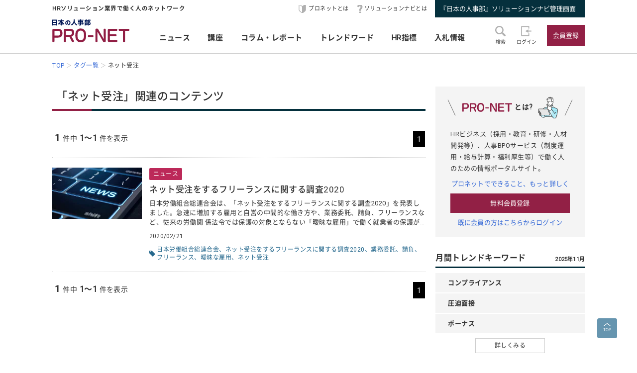

--- FILE ---
content_type: text/html; charset=UTF-8
request_url: https://service.jinjibu.jp/tag/?tag=%E3%83%8D%E3%83%83%E3%83%88%E5%8F%97%E6%B3%A8
body_size: 5850
content:
<!DOCTYPE html>
<html lang="ja">
<head>
	<meta charset="UTF-8">
	<meta name="viewport" content="width=device-width, initial-scale=1.0">
	<script src="/js/viewport.js"></script>
	<title>「ネット受注」関連のコンテンツ - 日本の人事部『プロネット』</title>
		<link rel="canonical" href="https://service.jinjibu.jp/tag/">
	<meta property="fb:app_id" content="873544612706736">
	<meta property="og:locale" content="ja_JP">
	<meta property="og:title" content="「ネット受注」関連のコンテンツ - 日本の人事部『プロネット』">
	<meta property="og:type" content="article">
	<meta property="og:image" content="https://service.jinjibu.jp/images/viimg/pn-thumbnail.png">
	<link rel="shortcut icon" href="/images/favicon.ico">
	<link href="https://fonts.googleapis.com/css?family=Roboto&amp;display=swap" rel="stylesheet">
	<link href="https://use.fontawesome.com/releases/v5.6.1/css/all.css" rel="stylesheet"><!--webアイコン-->
	<link href="/css/rulevi/pnet_common.css" rel="stylesheet" media="all">
	<link href="/css/remodal-default-theme.css" rel="stylesheet" media="all">
	<link href="/css/remodal.css" rel="stylesheet" media="all">
	<link href="/css/slick.css" rel="stylesheet">
	<link href="/css/rulevi/plugin/slick-theme-top.css" rel="stylesheet">
	<link href="/css/rulevi/page/top_page.css" rel="stylesheet">
	<link href="/css/rulevi/page/kijilist.css" rel="stylesheet">
	<script type="text/javascript" src="/js/jquery-1.9.1.min.js"></script>
	<script src="/js/slick.min.js"></script><!--//フッターのロゴカルーセルなど-->
	<script src="/js/base.js"></script>
	<script src="/js/remodal.js"></script>
	<script src="/js/jquery.blockUI.js"></script>
	<script src="/js/notosansSubset.js"></script>
	<script src="/js/addnoopener.js"></script>

		<script>
	$(function(){
		//フッターロゴのslider
		$('.slider').slick({
			infinite: true,
			dots:false,
			slidesToShow: 4,
			slidesToScroll: 1,
			arrows: true,
			autoplay: true,
			responsive: [{
				breakpoint: 640,
				settings: 'unslick'
				/*settings: {
					 slidesToShow: 2,
					 slidesToScroll: 1,
				}*/
			}]
		});
		//フッターロゴのsliderのレスポンシブ対応
		$(window).on('resize orientationchange', function() {
			$('.slider').slick('resize');
		});
	});
	$(function(){
		//検索のオープンクローズ
		$("#header-search-word").removeClass("is-opened");
		$(".l-header__searchwrap").hide();
		$("#header-search-word,.l-header__searchwrap__closedmark").click(function(){
			if($("#header-search-word").hasClass("is-opened")){
				$("#header-search-word").removeClass("is-opened");
				$(".l-header__searchwrap").hide(300);
			} else {
				$("#header-search-word").addClass("is-opened");
				$(".l-header__searchwrap").show(500);
			}
		});
	});
	</script>
	<script src="/js/page-top.js"></script>
	<script src="/js/print.js"></script>
	<script src="/js/jslb_ajax03.js"></script>
	<script>
window.dataLayer = window.dataLayer || [];
dataLayer.push({
'trackPageview': location.href,'userLogin': 'NOT_LOGIN','userReglevel': '0','event': 'trackpv'});
</script>
<!-- Google Tag Manager -->
<script>(function(w,d,s,l,i){w[l]=w[l]||[];w[l].push({'gtm.start':
new Date().getTime(),event:'gtm.js'});var f=d.getElementsByTagName(s)[0],
j=d.createElement(s),dl=l!='dataLayer'?'&l='+l:'';j.async=true;j.src=
'https://www.googletagmanager.com/gtm.js?id='+i+dl;f.parentNode.insertBefore(j,f);
})(window,document,'script','dataLayer','GTM-WK7FGP4');</script>
<!-- End Google Tag Manager -->
</head>
<body>
<div class="remodal-bg"></div>
<header class="l-header">
	<div class="l-header__top-wrap">
		<div class="l-header__top-wrap__lbox">
			HRソリューション業界で働く人のネットワーク
		</div>
		<nav class="l-header__top-wrap__rbox">
			<a href="/guide/?hclk=hd_guide" class="l-header__icon l-header__hajime">プロネットとは</a>
			<a href="/s-navi/?hclk=hd_snavi" class="l-header__icon l-header__hatena">ソリューションナビとは</a>
			<a href="/master/?hclk=hd_adm" class="c-btn--rect-action">『日本の人事部』ソリューションナビ管理画面</a>
		</nav>
	</div>
	<div class="l-header__main-wrap">
		<div class="l-header__main-wrap__lbox">
			<h1 id="h1"><span>『プロネット』 - HRソリューション業界で働く人のネットワーク</span>
				<a href="/">
					<img src="/images/viimg/pn-logo.svg" alt="『プロネット』 - HRソリューション業界で働く人のネットワーク" name="logo" width="145" height="43">
				</a>
			</h1>
		</div>
		<nav class="l-header__main-wrap__cbox">
			<ul class="l-header__main-wrap__gnavi">
				<li>
					<a href="/news/">ニュース</a>
				</li>
				<li>
					<a href="/course/">講座</a>
				</li>
				<li>
					<a href="/article/">コラム・レポート</a>
				</li>
				<li>
					<a href="/trendwords/">トレンドワード</a>
				</li>
				<li>
					<a href="/indicator/">HR指標</a>
				</li>
				<li>
					<a href="/bidinfo/">入札情報</a>
				</li>
			</ul>
		</nav>
		<div class="l-header__main-wrap__rbox">
			<div class="l-header__main-wrap__txtimgicon" id="header-search-word">
				<img src="/images/viimg/headicon-search.svg" alt="虫眼鏡">
				<span>検索</span>
			</div>
						<a href="/login.php" class="l-header__main-wrap__txtimgicon">
				<img src="/images/viimg/headicon-login.svg" alt="ログイン">
				<span>ログイン</span>
			</a>
			<a href="/regist/?hclk=hd_regist" class="l-header__main-wrap__txtimgicon c-onlySMP">
				<img src="/images/viimg/headicon-memberplus.svg" alt="会員登録">
				<span>会員登録</span>
			</a>
			<a href="/regist/?hclk=hd_regist" class="c-btn--rect-inquiry">会員登録</a>
					</div>
	</div>
	<form class="l-header__searchwrap" method="post" action="/search/">
		<fieldset class="l-header__searchwrap__fields">
			<div class="l-header__searchwrap__fields__innerbox">
		<input name="freewords" type="text" id="kwd" class="p-form__freeword ui-autocomplete-input" value="" placeholder="キーワードから探す" autocomplete="off">
		<button name="button" type="submit" class="l-header__searchwrap__button">
			<img src="/images/viimg/headicon-search.svg" alt="虫眼鏡">
		</button>
			</div>
						<div class="l-header__searchwrap__closedmark">×</div>
		</fieldset>

	</form>
		<nav class="l-header__breadcrumb">
		<!--パンくずリスト-->
		<ol class="breadcrumb__list" itemscope itemtype="https://schema.org/BreadcrumbList">
					<li itemprop="itemListElement" itemscope itemtype="https://schema.org/ListItem"><a href="/" itemprop="item"><span itemprop="name">TOP</span></a><meta itemprop="position" content="1"/></li>
			<li itemprop="itemListElement" itemscope itemtype="https://schema.org/ListItem"><a href="/tag/" itemprop="item"><span itemprop="name">タグ一覧</span></a><meta itemprop="position" content="2"/></li>
			<li itemprop="itemListElement" itemscope itemtype="https://schema.org/ListItem"><span itemprop="name">ネット受注</span><meta itemprop="position" content="3"/></li>
		</ol>
	</nav>
</header>
<div class="l-wrapper">
<main class="l-main kijilist">

<h2 class="c-heading--pagetitle">「ネット受注」関連のコンテンツ</h2>

<div class="p-pagenation top">
<div class="p-pagenation__count"><span class="p-pagenation__count__number">1</span>件中<span class="p-pagenation__count__range">1～1</span>件を表示</div>
<ul class="p-pagenation__pagenate">
<li><span>1</span></li></ul>
</div>


<article class="c-box--kijirecomme">
	<div class="p-card--horizontal">	
		<a href="/news/detl/17533/" class="p-card--horizontal__media">
			<img src="/images/viimg/noimg_news_02.jpg" alt="">
		</a>
		<div class="p-card--horizontal__headp">
			<a href="/news/detl/17533/">
				<span class="c-navy-txt-icon">ニュース</span>				<h3 class="p-card__headp__headline">ネット受注をするフリーランスに関する調査2020</h3>
				<p class="p-card__headp__detail">日本労働組合総連合会は、「ネット受注をするフリーランスに関する調査2020」を発表しました。急速に増加する雇用と自営の中間的な働き方や、業務委託、請負、フリーランスなど、従来の労働関 係法令では保護の対象とならない「曖昧な雇用」で働く就業者の保護が喫...</p>
			</a>
			<footer class="p-card__subinfo">
				<span class="c-date">2020/02/21</span>
				<div class="c-taglist--tagmark"><a href="/tag/?tag=%E6%97%A5%E6%9C%AC%E5%8A%B4%E5%83%8D%E7%B5%84%E5%90%88%E7%B7%8F%E9%80%A3%E5%90%88%E4%BC%9A">日本労働組合総連合会</a><a href="/tag/?tag=%E3%83%8D%E3%83%83%E3%83%88%E5%8F%97%E6%B3%A8%E3%82%92%E3%81%99%E3%82%8B%E3%83%95%E3%83%AA%E3%83%BC%E3%83%A9%E3%83%B3%E3%82%B9%E3%81%AB%E9%96%A2%E3%81%99%E3%82%8B%E8%AA%BF%E6%9F%BB2020">ネット受注をするフリーランスに関する調査2020</a><a href="/tag/?tag=%E6%A5%AD%E5%8B%99%E5%A7%94%E8%A8%97">業務委託</a><a href="/tag/?tag=%E8%AB%8B%E8%B2%A0">請負</a><a href="/tag/?tag=%E3%83%95%E3%83%AA%E3%83%BC%E3%83%A9%E3%83%B3%E3%82%B9">フリーランス</a><a href="/tag/?tag=%E6%9B%96%E6%98%A7%E3%81%AA%E9%9B%87%E7%94%A8">曖昧な雇用</a><a href="/tag/?tag=%E3%83%8D%E3%83%83%E3%83%88%E5%8F%97%E6%B3%A8">ネット受注</a><div>			</footer>
		</div>
	</div>
</article>
<div class="p-pagenation bottom">
<div class="p-pagenation__count"><span class="p-pagenation__count__number">1</span>件中<span class="p-pagenation__count__range">1～1</span>件を表示</div>
<ul class="p-pagenation__pagenate">
<li><span>1</span></li></ul>
</div>

</main>
	<aside class="l-side">
	<section class="l-side__gray-box">
		<h3 class="l-side__gray-box-title">
			<img src="/images/viimg/pn-logo-s.svg" width="100" height="18" alt="プロネット" class="l-side__gray-box-pnlogo">とは?<img src="/images/viimg/side_regbox_manillust.png" width="80" height="88" alt="ビジネスパーソンイラスト" class="l-side__gray-box-bpillust">
		</h3>
		<p class="l-side__box__lead-p">HRビジネス（採用・教育・研修・人材開発等）、人事BPOサービス（制度運用・給与計算・福利厚生等）で働く人のための情報ポータルサイト。</p>
		<a href="/guide/?rclk=sd_guide" class="c-alink">プロネットでできること、もっと詳しく</a>
		<a href="/regist/?rclk=sd_regist" class="c-btn--rect-inquiry">無料会員登録</a>
		<a href="/login.php" class="c-alink">既に会員の方はこちらからログイン</a>
	</section>
		<script type="text/javascript" src="/js/rectangle.js" charset="utf-8"></script>
		<section class="l-side__box">
		<h3 class="c-heading--main">月間トレンドキーワード<span class="c-pos--absR c-note">2025年11月</span></h3>
		<ul class="l-side__box__ulistarea--trd-keywords">
						<li><span>コンプライアンス</span></li>
						<li><span>圧迫面接</span></li>
						<li><span>ボーナス</span></li>
					</ul>
		<a href="/trendwords/monthly/202511/?rclk=sd_trendword" class="c-btn--rect-border">詳しくみる</a>
	</section>
		<section class="l-side__box">
		<h3 class="c-heading--main">コラム・レポート・講座</h3>
	    <ul class="l-side__box__listarea--txtlink">
        	<li><a href="/article/list/innovator/1/?rclk=sd_artgnr">HRソリューション業界TOPインタビュー</a></li>
			<li><a href="/article/list/hrservice/1/?rclk=sd_artgnr">HRソリューションの傾向と選び方</a></li>
			<li><a href="/course/industry/?rclk=sd_artgnr">HRソリューション業界講座</a></li>
			<li><a href="/course/marketing/?rclk=sd_artgnr">HRマーケティング講座</a></li>
        	<li><a href="/article/list/hrinfo/1/?rclk=sd_artgnr">HR業界の注目情報</a></li>
        	<li><a href="/article/list/eventreport/1/?rclk=sd_artgnr">イベントレポート</a></li>
			<li><a href="/article/list/usrreport/1/?rclk=sd_artgnr">講演＆交流会レポート</a></li>
		</ul>
	</section>
		<section class="l-side__box">
	<h3 class="c-heading--main">ニュースアクセスランキング</h3>
   	<ul class="l-side__box__listarea--ranking">
			<li class="rank1">
		<a href="/news/detl/25927/?rclk=sd_newsrnk">採用活動における応募者とのコミュニケーション実態の調査をリリース</a>
		</li>
			<li class="rank2">
		<a href="/news/detl/22123/?rclk=sd_newsrnk">正社員の年収中央値</a>
		</li>
			<li class="rank3">
		<a href="/news/detl/25928/?rclk=sd_newsrnk">「裁量と働き方意識調査2025」を実施</a>
		</li>
			<li class="rank4">
		<a href="/news/detl/25929/?rclk=sd_newsrnk">【書籍紹介】『あなたのキャリアと労働法』（原 昌登：著）有斐閣より刊行</a>
		</li>
			<li class="rank5">
		<a href="/news/detl/25921/?rclk=sd_newsrnk">28・29卒対象「大学生低学年のキャリア意識調査12月」の結果を発表</a>
		</li>
	    </ul>
	</section>
		<section class="l-side__box">
		<h3 class="c-heading--main">事務局からのお知らせ</h3>
		<ul class="l-side__box__listarea--txtlink">
						<li>
			<a href=/info/detl/1914/ />日本の人事部「ＨＲカンファレンス2025-秋-」開催<br />
200講演ライブ配信！ 注目の人事トレンドを網羅				<span class="date">[10/10]</span>								</a>			</li>
						<li>
			<a href=/info/detl/1929/ />『日本の人事部 人事白書2025』発刊！人・組織の課題解決の糸口に				<span class="date">[7/2]</span>								</a>			</li>
						<li>
			<a href=/info/detl/1926/ />全国の人事20,000名以上が参加、参加者満足度92.5％！<br />
「ＨＲカンファレンス2025-春-」開催報告				<span class="date">[5/30]</span>								</a>			</li>
						</ul>
		<a href="/info/" class="c-btn--rect-border">お知らせ一覧</a>
	</section>
			  

	<div class="l-side__banner">
		<a href="/s-navi/?rclk=sd_snavi"><img src="/images/banner/banner-side-snavi.jpg" alt="『日本の人事部』ソリューションナビ"></a>
			<a href="https://jinjibu.jp/biz/service.php#service_event" target="_blank"><img src="/images/banner/banner-side-hrc.jpg" alt="ＨＲカンファレンス出展のご案内"></a>
		<a href="http://service.jinjibu.jp/hr-league/" target="_blank"><img src="/images/banner/banner-side-hrleague.jpg" alt="ＨＲリーグ"></a>
	</div>
		</aside>
</div>
<footer class="l-footer">
	<div class="l-footer__pagetop pagetop">
		<a href="#pagetop">
			<img src="/images/viimg/page-top.svg" alt="ページトップ" width="40" height="40">
		</a>
	</div>
	<div class="l-footer__wrapper">
		<ul class="l-footer__link">
			<li><a href="/news/?fclk=flink">ニュース</a></li>
			<li><a href="/course/?fclk=flink">講座</a></li>
			<li><a href="/article/?fclk=flink">コラム・レポート</a></li>
			<li><a href="/trendwords/?fclk=flink">トレンドワード</a></li>
			<li><a href="/indicator/?fclk=flink">HR指標</a></li>
			<li><a href="/bidinfo/?fclk=flink">入札情報</a></li>
			<li><a href="/hrassoc/list/?fclk=flink">HR業界団体情報</a></li>
			<li><a href="/static/about_link/?fclk=flink">リンクについて</a></li>
			<li><a href="/static/kiyaku/?fclk=flink">日本の人事部『プロネット』会員利用規約</a></li>
			<li><a href="/static/jkkiyaku/?fclk=flink">ソリューションナビ ご利用規約</a></li>
			<li><a href="/static/privacy/?fclk=flink">プライバシー・ポリシー</a></li>
			<li class="divline"><a href="https://jinjibu.jp/biz/?frmprofoot">人事向け広告掲載について</a></li>
			<li><a href="/static/tokushou/?fclk=flink">特定商取引法に基づく表示</a></li>
			<li><a href="/help/?fclk=flink">ヘルプ</a></li>
			<li><a href="https://hrvision.co.jp/" target="_blank">運営会社</a></li>
			<li><a href="/inquiry/?fclk=flink">お問合せ</a></li>
		</ul>
		<div class="l-footer__logobox">
		<a href="https://hrvision.co.jp" target="_blank" class="l-footer__hrvlogo"><img src="https://service.jinjibu.jp/images/viimg/hrv-logo.svg" alt="株式会社ＨＲビジョン"></a>
		<a href="https://privacymark.jp/" target="_blank" class="l-footer__pmark"><img src="https://jinjibu.jp/images/misc/pp_pmark.gif" alt="株式会社ＨＲビジョンは「プライバシーマーク」使用許諾事業者として認定されています"></a>
		</div>
	</div>
	<div class="l-footer__logo">
	<ul class="slider">
		<li><a href="https://jinjibu.jp/" target="_blank"><img src="/images/viimg/slogo_NJ.svg" alt="日本の人事部" width="131" height="20"></a></li>
		<li><a href="https://hr-award.jp/" target="_blank"><img src="/images/viimg/slogo_hraward.svg" alt="ＨＲアワード" width="115" height="20"></a></li>
		<li><a href="https://jinjibu.jp/hr-conference/" target="_blank"><img src="/images/viimg/slogo_conference.svg" alt="ＨＲカンファレンス" width="167" height="20"></a></li>
		<li><a href="https://jinjibu.jp/consortium/" target="_blank"><img src="/images/viimg/slogo_consortium.svg" alt="ＨＲコンソーシアム" width="180" height="20"></a></li>
		<li><a href="/hr-league/" target="_blank"><img src="/images/viimg/slogo_hrleague.svg" alt="ＨＲリーグ"  width="98" height="20"></a></li>
		<li><a href="https://jinjibu.jp/exe/" target="_blank"><img src="/images/viimg/slogo_leader_exe.svg" alt="日本の人事リーダー会"  width="200" height="20"></a></li>
		<li><a href="https://jinjibu.jp/research/" target="_blank"><img src="/images/viimg/slogo_hakusho.svg" alt="人事白書"  width="85" height="20"></a></li>
		<li><a href="https://jinjibu.jp/leaders/" target="_blank"><img src="/images/viimg/slogo_leaders.svg" alt="LEADERS" width="99" height="20"></a></li>
		<li class="c-onlyPC"><a href="https://jinjibu.jp/hrt/" target="_blank"><img src="/images/viimg/slogo_hrTechnology.svg" alt="ＨＲテクノロジー" width="135" height="20"></a></li>
		<li class="c-onlyPC"><a href="https://jinjibu.jp/kenko/" target="_blank"><img src="/images/viimg/slogo_kenko.svg" alt="健康経営" width="131" height="20"></a></li>
		<li class="c-onlyPC"><a href="https://jinjibu.jp/hcm/" target="_blank"><img src="/images/viimg/slogo_hcm.svg" alt="人的資本経営"></a></li>
				</ul>
	</div>
	<div class="l-footer__bottom">
		<div class="copyRight"><!--Copyright -->© 2004- 2026 HR Vision Co., Ltd. All Rights Reserved.</div>
	</div>
		<script src="//script.secure-link.jp/swt/c10988540.js"></script>
	</footer>
</body>
</html>


--- FILE ---
content_type: text/css
request_url: https://service.jinjibu.jp/css/rulevi/page/top_page.css
body_size: 945
content:
@media screen and (max-width: 640px){.top__newerwrap{padding-left:1.5rem;padding-right:1.5rem}}@media screen and (min-width: 640px){.top__newerwrap{display:-webkit-box;display:-ms-flexbox;display:flex;-webkit-box-pack:justify;-ms-flex-pack:justify;justify-content:space-between;margin:2rem 0 1rem}}@media screen and (max-width: 640px){.top__newerwrap{display:-webkit-box;display:-ms-flexbox;display:flex;-ms-flex-wrap:wrap;flex-wrap:wrap}}@media screen and (min-width: 640px){.top__newerwrap__inner{width:26rem}}@media screen and (max-width: 640px){.top__newerwrap__inner{width:calc(50% - .25rem);margin-bottom:1.5rem}.top__newerwrap__inner:nth-child(odd){margin-right:.5rem}}.top__newerwrap__inner .p-card__headp__headline{font-size:1.4rem}.top__newerwrap__inner .c-keycolor-txt-icon{display:inline-block;margin:0 0 .5rem;font-size:1.1rem;overflow:hidden;text-overflow:ellipsis;white-space:nowrap}.top__newerwrap__inner .c-keycolor-txt-icon.cate_kouza{color:#fff;background:#119fca}a:hover .top__newerwrap__inner .c-keycolor-txt-icon{color:#333}@media screen and (min-width: 640px){.top__newerwrap__inner .c-keycolor-txt-icon{max-width:26rem}}@media screen and (max-width: 640px){.top__newerwrap__inner .c-keycolor-txt-icon{max-width:100%}}@media screen and (max-width: 640px){.top__segment{padding-left:1.5rem;padding-right:1.5rem}}.top__segment+.top__segment{margin-top:4rem}.top__segment .c-btn--rect-border{display:block;margin:2rem auto;padding:.8rem;width:18rem;font-size:1.4rem}.top__segment .c-heading--top .c-btn--rect-inquiry{font-size:1.3rem;font-weight:400;margin-left:2rem;padding:.5rem 1.5rem}@media screen and (min-width: 640px){.top__newswrap,.top__hrassocwrap{display:-webkit-box;display:-ms-flexbox;display:flex;-ms-flex-wrap:wrap;flex-wrap:wrap}}.top__newsinner{margin-bottom:1.5rem}@media screen and (min-width: 640px){.top__newsinner{width:48.5%}.top__newsinner:nth-child(odd){margin-right:1.5rem}}.top__newsinner .p-card--horizontal__media{min-width:12rem;width:12rem}.top__newsinner .p-card__headp__headline{font-size:1.4rem}.top__newsinner .p-card--horizontal{-webkit-box-align:center;-ms-flex-align:center;align-items:center}@media screen and (min-width: 640px){.top__kouzarap{display:-webkit-box;display:-ms-flexbox;display:flex;-webkit-box-pack:justify;-ms-flex-pack:justify;justify-content:space-between}}.top__kouzainner{text-align:center}@media screen and (max-width: 640px){.top__kouzainner{margin-bottom:3rem}}.top__kouzainner .p-card__headp__headline{margin-top:.5rem;font-size:1.7rem;font-weight:600}.top__hrindiwrap{display:-webkit-box;display:-ms-flexbox;display:flex;-ms-flex-wrap:wrap;flex-wrap:wrap}.top__hrindiinner{background:#d6eaf4;padding:1rem;margin-bottom:.2rem;display:-webkit-box;display:-ms-flexbox;display:flex;-webkit-box-align:center;-ms-flex-align:center;align-items:center}@media screen and (min-width: 640px){.top__hrindiinner{margin-right:.2rem;width:calc((100% - .6rem)/4)}.top__hrindiinner:nth-child(4n){margin-right:0}}@media screen and (max-width: 640px){.top__hrindiinner{width:calc(50% - .25rem);margin-bottom:.5rem}.top__hrindiinner:nth-child(odd){margin-right:.5rem}}.top__hrindiinner dl{width:100%;text-align:center}.top__hrindiinner dt{font-size:1.3rem;letter-spacing:.02rem}.top__hrindiinner dd{font-size:1.4rem;font-weight:700}.top__hrindiinner dd span{display:inline-block;margin:.2rem .2rem 0 .2rem;font-size:2rem}.top__hrassocinner{margin-bottom:2.5rem}@media screen and (min-width: 640px){.top__hrassocinner{width:48.5%}.top__hrassocinner:nth-child(odd){margin-right:1.5rem}}.top__hrassocinner .p-card__headp__headline{font-size:1.3rem}.top__bidinfowrap{display:-webkit-box;display:-ms-flexbox;display:flex;-webkit-box-align:center;-ms-flex-align:center;align-items:center;overflow-x:auto}.top__bidinfotitle{color:#3367d6;font-size:1.4rem;margin-bottom:1rem;height:6.3rem;display:-webkit-box;-webkit-box-orient:vertical;-webkit-line-clamp:3;overflow:hidden}a:hover .top__bidinfotitle{text-decoration:underline}.top__bidinfoinner{-webkit-box-flex:0;-ms-flex:0 0 auto;flex:0 0 auto;-ms-flex-item-align:stretch;align-self:stretch;width:23rem;margin-right:.5rem;padding:2rem 2rem 2.5rem;background:#f4f4f4}.top__bidinfoinner a{display:block}.top__bidinfoinner .c-darkgreen-txt-icon{font-size:1.2rem;margin:0 0 1rem;letter-spacing:0}.top__bidinfoinner td,.top__bidinfoinner th{background:none;font-size:1.2rem}.top__bidinfoinner th{width:6.2rem;padding:.5rem 0}.top__bidinfoinner td{padding:.5rem 0}/*# sourceMappingURL=top_page.css.map */

--- FILE ---
content_type: text/css
request_url: https://service.jinjibu.jp/css/rulevi/page/kijilist.css
body_size: 319
content:
.kijilist .p-card--horizontal__headp .c-green-txt-icon,.kijilist .p-card--horizontal__headp .c-navy-txt-icon,.kijilist .p-card--horizontal__headp .c-blue-txt-icon{margin:0 0 0.7rem;font-size:1.2rem}.kijilist .p-card--vertical .p-card__headp__headline{font-size:1.4rem;min-height:6.25rem}.kijilist .p-card--vertical .p-card__headp__headline a:hover{text-decoration:underline}.kijilist .p-card--vertical__media{position:relative;width:100%;margin-bottom:0.5rem;display:block}.kijilist .p-card--vertical__media:before{content:"";display:block;padding-top:57.7%}.kijilist .p-card--vertical__media img{position:absolute;top:0}.kijilist .c-taglist--keycolorbg{margin-bottom:3rem}.kijilist .c-taglist--keycolorbg li span.is-carrent{background:#368677;color:#fff}.c-box--quad-double span.date{display:block;margin-bottom:0.3rem}.c-box--quad-double a.genre{display:inline-block;padding:0.2rem 0.5rem;border-radius:0.3rem;border:#cecece solid 0.1rem;font-size:1.1rem}
/*# sourceMappingURL=kijilist.css.map */


--- FILE ---
content_type: image/svg+xml
request_url: https://service.jinjibu.jp/images/viimg/headicon-hajime.svg
body_size: 671
content:
<?xml version="1.0" encoding="utf-8"?>
<!-- Generator: Adobe Illustrator 25.4.2, SVG Export Plug-In . SVG Version: 6.00 Build 0)  -->
<svg version="1.1" id="レイヤー_1" xmlns="http://www.w3.org/2000/svg" xmlns:xlink="http://www.w3.org/1999/xlink" x="0px"
	 y="0px" width="15px" height="20px" viewBox="0 0 15 20" style="enable-background:new 0 0 15 20;" xml:space="preserve">
<style type="text/css">
	.st0{fill:#B0B0B0;}
</style>
<path class="st0" d="M13.763,1.234c-0.619-0.343-1.336-0.307-1.924,0.095L8.112,3.886c-0.361,0.248-0.825,0.248-1.185,0L3.199,1.329
	C2.611,0.927,1.895,0.892,1.276,1.234C0.628,1.592,0.248,2.331,0.248,3.105v7.691c0,1.726,0.78,3.347,2.098,4.362l4.837,3.725
	c0.024,0.019,0.05,0.035,0.076,0.05c0,0,0,0,0.001,0l0,0c0.036,0.02,0.074,0.033,0.113,0.044c0.009,0.003,0.019,0.005,0.028,0.007
	C7.441,18.994,7.48,19,7.519,19s0.079-0.006,0.117-0.015c0.01-0.002,0.019-0.004,0.028-0.007c0.039-0.011,0.077-0.024,0.113-0.044
	l0,0c0,0,0,0,0.001,0c0.026-0.014,0.052-0.031,0.076-0.05l4.837-3.725c1.314-1.012,2.098-2.643,2.098-4.362V3.109
	C14.791,2.334,14.411,1.594,13.763,1.234z M1.39,10.797v-7.73c0-0.296,0.134-0.587,0.375-0.738C1.89,2.25,2.025,2.212,2.161,2.212
	c0.145,0,0.289,0.044,0.417,0.132l3.769,2.585c0.375,0.257,0.601,0.698,0.601,1.17v10.643c0,0.194-0.207,0.305-0.355,0.192
	l-3.575-2.753C1.999,13.397,1.39,12.131,1.39,10.797z"/>
</svg>


--- FILE ---
content_type: text/javascript
request_url: https://service.jinjibu.jp/js/page-top.js
body_size: 180
content:
//2021.2 fukuyama rewrite
$(function() {
	var pagetop = $(".pagetop")
	$(window).scroll(function () {

		//console.log("scrolltop:" + $(window).scrollTop() + "+ window:" + $(window).innerHeight() + "= docmentheight:" + $(document).height());

		if ($(this).scrollTop() > 100 && ($(document).height() - 50) > ($(window).scrollTop() + $(window).innerHeight())) {
			pagetop.fadeIn();
		} else {
			pagetop.fadeOut();
		}
	});
	pagetop.click(function() {
		$('body, html').animate({ scrollTop: 0 }, 500);
		return false;
	});
});
